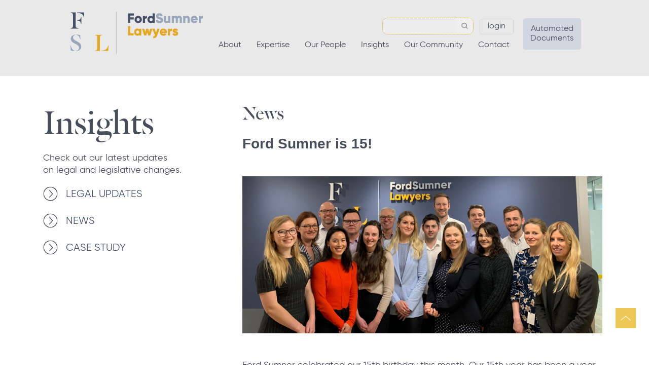

--- FILE ---
content_type: text/html; charset=utf-8
request_url: https://www.fsl.nz/insights/news/ford-sumner-is-15.html
body_size: 13169
content:


<!DOCTYPE html>
<html id="ctl00_Html" xmlns="http://www.w3.org/1999/xhtml">
<head id="ctl00_Head"><meta http-equiv="X-UA-Compatible" content="IE=edge" /><meta http-equiv="Content-Type" content="text/html;charset=utf-8" /><meta name="viewport" content="width=device-width, initial-scale=1, maximum-scale=1, user-scalable=0" /><meta name="generator" content="MoST Enterprise Management V4.0.8754.34716" />
<meta name="description" content="" />
<meta name="keywords" content="" />
<meta property="og:image" content="https://www.fsl.nz/client/cms/page/thumbnail.ashx?id=fhLhx%2fkZzZhkNI%2bMFvrLSJvak1L728sGLftFRxpZAm3x9J6BkoO%2fGjBzEpEu4FqR" />
<meta property="og:url" content="https://www.fsl.nz/insights/news/ford-sumner-is-15.html" />
<meta property="og:type" content="website" />
<meta property="og:title" content="Ford Sumner is 15! | Ford Sumner Lawyers" />
<meta property="og:description" content="" />

    <script type="text/javascript" src="/client/js/jquery.js"></script>
    <link rel="stylesheet" type="text/css" href="https://fonts.googleapis.com/icon?family=Material+Icons" /><link rel="stylesheet" type="text/css" href="/templates/css/7e8a13d8-1ac1-48b5-91a0-491eb5ba47de/screen.css" media="screen" /><link rel="stylesheet" type="text/css" href="/templates/css/7e8a13d8-1ac1-48b5-91a0-491eb5ba47de/handheld.css" /><link rel="stylesheet" type="text/css" href="/templates/css/7e8a13d8-1ac1-48b5-91a0-491eb5ba47de/print.css" media="print" /><meta name="viewport" content="width=device-width, initial-scale=1.0, minimum-scale=1.0" /><link rel="stylesheet" type="text/css" href="/fonts/dala/1907-HKHHTE.css" /><link rel="stylesheet" type="text/css" href="/fonts/gilroy/MyFontsWebfontsKit.css" />
<script type="text/javascript" src="/templates/files/1d5d681a-bf83-4e6f-ab1e-c876f4d0a079.js">
</script>
<script type="text/javascript" src="/templates/files/5d651edf-cd61-4a66-aed6-038f25c7e5e9.js">
</script>
<script type="text/javascript" src="/templates/files/f5eacea4-cd65-4391-953e-0e66c360c5bb.js">
</script>
<link rel="icon" type="image/png" href="/templates/images/8cc8114f-02d5-409d-91cc-4f883b6cc144.png" />

<script type="text/javascript">
  function linkPanel(className) {
    $(className).click(function() {
      window.location = $(this).find("a").attr("href");
      return false;
    });
  }
</script>
<script type="text/javascript">
  (function($) {
    $(document).ready(function() {
      $(window).scroll(function() {
        if ($(this).scrollTop() > 250) {
          $('#scroll, #top').fadeIn(800);
        } else {
          $('#scroll, #top').fadeOut(500);
        }
      });
    });
  })(jQuery);
</script>
<script type="text/javascript">
  $(document).on('click', 'a[href^="#"]', function(event) {
    event.preventDefault();
    $('html, body').animate({
      scrollTop: $($.attr(this, 'href')).offset().top
    }, 500);
  });
</script>
<script>
  $(document).ready(function() {
    $(".hamburger").click(function() {
      $(this).toggleClass("closehamburger");
      $('body').toggleClass("open");
      $('.mobilemenu').toggleClass("open");
    });
    $('.mobilemenu > ul > li > a').each(function() {
      $(this).parent().append('<a class="expandmenu" href="javascript:void(0)"></a>');
    });
    $(".expandmenu").click(function() {
      $(this).toggleClass("close");
      $(this).parent().find('ul').toggleClass("expanded");
    });
  });
</script>
<script type="text/javascript">
  var stop = true;
  var hovered;
  var timeout;
  $('.nav').hover(function() {
    clearTimeout(timeout);
    stop = true;
    hovered = this;
    timeout = setTimeout(function() {
      if ($(hovered).hasClass('nav_menu_link_drop')) {
        $('.content').css('z-index', 0);
        $(hovered).next('.content').css('z-index', 5);
        $(hovered).next('.content').slideDown(350);
        timeout = setTimeout(function() {
          $('.content').not($(hovered).next('.content')).slideUp(350);
        }, 200);
      } else $('.content').slideUp(350);
    }, 400);
  }, function(e) {
    stop = false;
    clearTimeout(timeout);
    setTimeout(function() {
      if (!stop) $('.content').slideUp(350);
    }, 500);
  });
  $('.nav_menu_link_drop').hover(function() {
    $('.back-drop').css('display', 'block');
  }, function() {
    $('.back-drop').css('display', 'none');
  });
  $('.content').hover(function() {
    $('.back-drop').css('display', 'block');
    stop = true;
  }, function() {
    $('.back-drop').css('display', 'none');
  });
  $('#nav_menu').hover(function() {}, function() {
    timeout = setTimeout(function() {
      $('.content').slideUp(350);
    }, 200);
  });
</script>
<script>
  $(document).ready(function() {
    $(".buttonform").click(function() {
      $("#hbsptform").toggleClass("show");
    });
    $("p.closebtn").click(function() {
      $("#hbsptform").toggleClass("show");
    });
  });
</script>
<script charset="utf-8" type="text/javascript" src="//js.hsforms.net/forms/shell.js"></script>
<!-- Google Tag Manager -->
<script>
  (function(w, d, s, l, i) {
    w[l] = w[l] || [];
    w[l].push({
      'gtm.start': new Date().getTime(),
      event: 'gtm.js'
    });
    var f = d.getElementsByTagName(s)[0],
      j = d.createElement(s),
      dl = l != 'dataLayer' ? '&l=' + l : '';
    j.async = true;
    j.src = 'https://www.googletagmanager.com/gtm.js?id=' + i + dl;
    f.parentNode.insertBefore(j, f);
  })(window, document, 'script', 'dataLayer', 'GTM-TWGHC33');
</script>
<!-- End Google Tag Manager -->
    
<link rel="stylesheet" href="/templates/css/19de705d-41ae-4786-a53d-959c00ba2451/styles.css" type="text/css" />
<link rel="alternate" href="https://www.fsl.nz/insights/news/ford-sumner-is-15.html" hreflang="x-default" />
<style type="text/css">
.en-US {
    display: block !important;
}
._Required:after {
   content: "Required";
}
</style>
<link href="/WebResource.axd?d=VdPoLqp1pEU6N0-IfFplZG4cViFqKZ8dAE6jCDw3WKfssvXZK30ptrs3Szy9FcQORXrm0xm0sqZx9i2pw8BIPRiUCB-d5UkzHHBZSe9HIb29m_BNRGsNwngAHvXiJXZ0EZ1eHGeCuK0MHhUUK6JKLg2&amp;t=638754712780000000" type="text/css" rel="stylesheet" class="Telerik_stylesheet" /><link href="/WebResource.axd?d=6d0ORl_GDQ8il0vfaye5YS-JdF3wiOHzdbdTdZm1sl-IpFFJ-WjceruiKg8muzbV3sGw23bxkVEXzUW9iA0H9fo-Nk6PVgVvisYjaYr-Zoh094mIyDzr7KHXTFEO0X-n80w5CW0Ed4mx0f6A1L9fJQ2&amp;t=638754712780000000" type="text/css" rel="stylesheet" class="Telerik_stylesheet" /><link href="/WebResource.axd?d=scU4zlP5U50gbnxCnkn5N9XI3QTcfSO-j-XvGZBl5QUtyglCPj0pWJbnHrhznwYspzuKLKDH87CC3kYcYav6HJl0U7k5FyYbEsqkpy2GdT02RoeVqDDphz3OwkpENyrEteScPw17IHLFz3lpKdPIAA2&amp;t=638754712780000000" type="text/css" rel="stylesheet" class="Telerik_stylesheet" /><link href="/WebResource.axd?d=JwWcUapoPFv6dTx48yiG7BphObjYN-ueyGm6N-BeOCZgrK4OBGOxo4jhJqmEdNkE58YfplV9_YP1fkSeGDeA_Yg2FVS5-6JNTQRs9ST3uIuTS77O3KChYC8RgfaCDsEFx5wp-TIo4d2nmNsYgU4fn9MmUwmbOf2Bemq3cuO-NT41&amp;t=638754712780000000" type="text/css" rel="stylesheet" class="Telerik_stylesheet" /><link href="/WebResource.axd?d=QKX1AO1vX8ebWKfbb4eOTBIewG5ozRnJsAgEpekuCvPv4LzJsoYQ-SP2RRwbKQhJugPrXHi-xvbZfe_sI1dhmq5zuRuBf7_zWfIK-8VGhwh1dDvVLry-aLXpq8l876td0&amp;t=638754712780000000" type="text/css" rel="stylesheet" class="Telerik_stylesheet" /><link href="/WebResource.axd?d=abSXP-RgNuAsfhlSYpnpbK_2ckP0cBR_rZ-E9jN7orrimCXQ9GMiPgNBt_txTXd5-08aTtOBuyOsazwE-0wpByW6kID8apD2_3JZaNMD__RhOdxiwJrJkTCbuiAsU7rgHq0hb0Dx8raLnYSRmUwIlA2&amp;t=638754712780000000" type="text/css" rel="stylesheet" class="Telerik_stylesheet" /><link href="/Telerik.Web.UI.WebResource.axd?d=PMrIT5dOWaVYIcpFWUE4nF-DhxWfEr-A8L3DyYN8STS-mbHy1cGlpGTO022JwUs7FFPH8XvWowNsU4xURnzBxa4rUAj4ZUTvx4CGgHV6ZqsAnF1hTkJImUqAgscRmb2S0&amp;t=638841486637275692&amp;compress=1&amp;_TSM_CombinedScripts_=%3b%3b%7c638569950720000000%3a947681d" type="text/css" rel="stylesheet" /><link href="/Telerik.Web.UI.WebResource.axd?d=PMrIT5dOWaVYIcpFWUE4nF-DhxWfEr-A8L3DyYN8STS-mbHy1cGlpGTO022JwUs7FFPH8XvWowNsU4xURnzBxa4rUAj4ZUTvx4CGgHV6ZqsAnF1hTkJImUqAgscRmb2S0&amp;t=638841486637275692&amp;compress=1&amp;_TSM_CombinedScripts_=%3b%3b%7c638569950700000000%3a34c367b" type="text/css" rel="stylesheet" /><link href="/Telerik.Web.UI.WebResource.axd?d=PMrIT5dOWaVYIcpFWUE4nF-DhxWfEr-A8L3DyYN8STS-mbHy1cGlpGTO022JwUs7FFPH8XvWowNsU4xURnzBxa4rUAj4ZUTvx4CGgHV6ZqsAnF1hTkJImUqAgscRmb2S0&amp;t=638841486637275692&amp;compress=1&amp;_TSM_CombinedScripts_=%3b%3b%7c638569950700000000%3a960bbce8" type="text/css" rel="stylesheet" /><link href="/Telerik.Web.UI.WebResource.axd?d=PMrIT5dOWaVYIcpFWUE4nF-DhxWfEr-A8L3DyYN8STS-mbHy1cGlpGTO022JwUs7FFPH8XvWowNsU4xURnzBxa4rUAj4ZUTvx4CGgHV6ZqsAnF1hTkJImUqAgscRmb2S0&amp;t=638841486637275692&amp;compress=1&amp;_TSM_CombinedScripts_=%3b%3b%7c638569950700000000%3a9e246262" type="text/css" rel="stylesheet" /><title>
	Ford Sumner is 15! | Ford Sumner Lawyers
</title></head>
<body id="ctl00_Body">
    <form method="post" action="/insights/news/ford-sumner-is-15.html" id="aspnetForm">
<div class="aspNetHidden">
<input type="hidden" name="ctl00_ctl03_TSSM" id="ctl00_ctl03_TSSM" value="" />
<input type="hidden" name="ctl00_smClient_TSM" id="ctl00_smClient_TSM" value="" />
<input type="hidden" name="__EVENTTARGET" id="__EVENTTARGET" value="" />
<input type="hidden" name="__EVENTARGUMENT" id="__EVENTARGUMENT" value="" />
<input type="hidden" name="__VIEWSTATE" id="__VIEWSTATE" value="xo6/DLUUBqbra77Wn4/hqU8J9ZQK0tBoi6mRD5EHJYlB5HFwr92N0scXKB3jnIPsWeDwPlVn05mOVJ9WG9WHWdgW/qiluP34ZxUe0X7Ykl2bRdWEffpApCn0ktRuEjC7UH8CPJHJ1yNgSRNYpIvBndb6RAkuDsdhF5IUrU3RzAuS2/7w1JxV7UNO1Rw4MaZ2yRGvzhirZpcFiRJkfLx2zFQ0E6Uo2F9df/[base64]/p2lym0iRCfZE3FVz3owa61mVidDz04uiPC3JuuHTbc3G3MoL4PNeuHHRHIPOrf9j+Kmy0CzSF64nMK69yCNJXd3kNPleubLfsImIJ4e708dov3kQ5/gm7mHq6486+SiNmGjofIA9LRdcS5EchJEe8fbQxhscJwv2X7YTdbV3ttI1SGrw1WuDbqmRTIwnFS0a7yyMRjQxtBLMeel4B3BZxtTZEzdixPxzL7aEehy/exud9tePoi8B1URPcZFV3zm4t7NiTNsKO08fB9oIPiEW0XLCJJn3ai9rvKYPc/4l+26iHMKUi9Jt3862oCDcVSW5/Ddp+ujzHtvNIz2I39wnwbRbUn6IXzevTUSgA4pKMkCCCaqofUXPChfYR2yosTELx02wQMDokuivaFrGbOEkXM7QPVHLXXfqcB1X32lXbB+EFe6piNw/BT5GeP4w1veKBp7p2z+8mY7vY0u1GmFA2k8aNtRMcpunGrIH1fF3Sd0B8xy9goc6u0KEMPAYCa4s0sHSJB2xgs6P7Guul2JNCgwSD6xDZLGUw7gFFxao+j26m/LA5hmeZ6cI2Oc5ny8eJG2AWvJts77J9xeJ/[base64]/GJa5EdY8z/zIF95ix2k1EBa34eTBq7j2hpHbNdSjdJxy5YWpGiR7jr+lENG1MpfDx6crU8Aqh1+oYfjYsNq5u/Cm3kQT+TCbWVlWl3z+sE4T7OLQrMv2no8fR6seDhBexBki6gQWxNFGOzR/ra4PM93zm9oh+Ov61xlWKzwn7Y2msqXwFFTYAkZ453bspGyQ6qPXQFhfkaxtNONm6+2Iuqy5CQVLbu0J4ubRsy94IaS5xbznh0TheH6UU5nn+1EVUDPghl5V8x99YUPO/6GTj/iqfitn4PT4Eg+tLrHhyjjDckVpbTTrq4bJ2oejVQBXsPA1uUfXr2j9xkNbRfbv0W0mdkJ+GYfS95I1inVsmyo8PvdLAzdyYLnHXeBUCVGLkYOJsWd41Lu94K/O2cuSKb+tWbHKHj4chefvSZO0PzqPU7XRPmp9xKEnsG9dKpZRhgwjdZhbSN57wwSMkhJIL9+jkkmdvCdhgIXqyqzlDsFkE61IKWKvFI6Q/qXqYJLMwwVyZFXoon1ZQ4+j3+iB+sWejgQq7PK3CK5PpRp+flog2YClxjXWM9J3RXMxA0eRfDqahEyRjngVzt4Fr0EsYGtR/9II1z2FUZvxlAkPzibrwkAAEaUs0APM4oYHkrfOjh0gZ1eeJNgS+rN/flXaGQUEHI7OCrxku4hGpKVlinCSwu5IWxuRsgbkwaTyENriyYO2sK3v+niMUMZqOGBlxC9mpbmikp92Xsjpdbq9EpilZC4zWD9W8raotyvnhfWlb83sppiq/qM3WkzuQ+h6Qz0S4LEkiA3SiCq0hokiqApboX7vr8L9ZNj60raYTNiCi70Tvq5oiykab07JSOkxUpf6LBkDMYtqss4ebN8BUF5zcDBuSdbrrU58admtEatdZ/W/BHmabWYz+tKwcKKpgNN8j6TWx4zxpo9fJiulv70020eP0z3oHgZ2t8PHbFT6wNs5GcNfBaSjoQUX2LKE08O0kLxZACJn/47P87KBIo6EnckXX0TiIrJuN9rTpcC4rErXQ68NGTV+HUUZz8H0xYorb7hD8F3rrvYHLp4Zqb6c/yQbqeguwbs9E0/jM9W5rRB/huc76jRPwxpEPtO/+JsqTQeqnMeXx62AUToLLlXSlH2cdxN1zcrz8qcorxezXtI6V2f1rKBaX2GdzndUnQ/ZdCxDFJte9+hoArwh5RYUkFtHzvI9hyqqsgNrYECAKecJpQuT51Pj13yHQgnpBbAy51T2a9Tue0xdNQI2GnihcjIomPZIxUrrwIB269F468CSM5uSx5riK8EKkta0hFWqX1REUsUPN2PARr2DcpcoFE0XzVObJwtt1axoLlR+A2hv/fNE0evVV8BSfa3xvFahL56vXuG/7ZTiRJhJLTZDvz2gnzunQX4or+GoCGP/LJbAgqXcOfdZxWSh5+wcqiYUuGeNgtXoj/OD2nbIw2sVfVp7X1ijonL8JVKR6ka0zItigLcTRKTtHzfEBuh3hcu5XtNniUFT/mw+eBzqo6a6+3bZn2jeBMzIV/al5Ywx/FPEZckAerWrtlptV5+Z2UNTBmS8Q77m6C0UygK19al6dxBNHpyU1zZ0VG3xOavqc9djRYvwAElvXocLw4HeDvtCFe0uX0cz8yIdWR3kPPR6YmDDHGKPEN7hPoZKsMAz27UzOHDk0+RH6ig8bzgEOrpzaSZbJv//eHEsKVenSmQ40f6pc/npM4vFNVBwOh5r3lx5iFANtZmFm7c7+DTeOBp927frIlc5wRhRaro+BcF0voCS2S1DfyNR4HyzPFEWGVrQnWiyegZ3POr2r3VpUB5QBw7RVFntfAYX9BBd0qUIc6uRJMLQCmwEwOYK6Xtq4BZ1uXQFeryZbgmuFpXQPaMGod1jFUw2WsKWPaFei/B/UYy3u+FGIJomI5JDGmmz5st/qGU01VqIKT8MyKy9J4GrvZpEluqr9BoqdanOxT1oNW9xqHcYw2sgxV4fyoVy3UgUb1rCWVecCvWDffDP2s8cZu0HjjVlrls0iC2Pra8qFKkzuqVO4SUmwxCqrtte/nOnZo5Ge+HefrNK94GybhquDxDvW7De3pr8JxW1TaeDPjKuiUaIx5F3+VBNJpw2Z3X4xizka1fHe6CEbrZvQuEmBa+IMeqJ8laYfDslHo9pGQK6zkrTmBTh8v/mCfIoEak6LrA3/H3+v/EK+VU5QMjQ9oMvC0ANuDViMIw4VFOzFj1q41mAyHc+eVYSjycLZ8AJ+6YTz0tnIM7wwrCwPZ0FOqJZs55mOGYzPhNrZ3/N/hq9PwD3PFLZB0G6XG54vjOAOZJSUfcs9fQTgWQNEiDvVdceNywIyi2tWnYXr5nEm9LhXLW8tK1X9wxo2pQtE8HBHCDK1+icTVB/mySGtUOw4rTsztDccZ+GDVKtOCE907Xb8LeOzl/CJ2t0ng5n2FkIyQsrvoIdz2pbMB+s8uETXOAvKc3H4hV4Mn6J7A0p7ymWx4+0b8MyEupINybRtUqYf6fI3oVDAexDEcahkh4wYWInQR9Dq7lhdpI3LDKd9W/M2eWMp4l7WOQIGA4W1ZRajb5QFtGPHkTMXgiy/cvPyI63vuwhZEePA/J9Z2UQ/v4eLjHwXvBOVkiLUaRr8szKmawD5TEHhfweTg+31JdSzKQS/FCSrN9gP6Lq1VVOfpSMmdWMKknbrMl3dYY2491D4bb3I4dtK0Y6CyMhkBkeYOzZeYQxEeG/3+Cvi2NEVAlrS6CD3b7HA2h8iCPPM8173IeMW5XdnFujgzMjr1w1IyVKpT6c+L0A9dCu9474GxynTkjBJiCXghKV4r/QLHx9OuFwWCgNagfRlPQ7VB1wEGDXZN98iKa+ffbyQ/zxvRwgPSRhe9LeWGvZZRdpQv729Ue2jFeavB2TQ1pFaD2VyUEkobqAPD6s2LoKOwpPWJcZ0hGp7HdaVRfxzow7HbXDPCGDVmBX/Drq9ImkTU50AErGBsh1d5VcPRs8jcSx9b+G5VW6jKAdVFGd2cVeblVU0MWkpZrgSCpRHrLz3e6cceipK5Nf1l0dzBz/ugMLia0wcFhXioH2rflVlrBn8PkK2Vc8Y5wbdTD9+gDXP6m75+gSw/nTgbfm+TyFZfWNJE58EhKSp31eUuoRPqM9ApVfB5B108gE3+JtM3XT7g8X+zWcpW249jEv4BqjKHGPms4WJ95tdPLtvq82Ne8nNBBcelPlyDXA0m6SZgI3UShU7FQ/FhWhDRqZ2zWBAGDhf7KUYatnXBYGy/pR6Irn5+aLgISSBd+L0WF6Wgx0CVZf6cmn3ogpYDTNLZ70xJMNTkOD+kes/ARTySsA9xdEeFQ0DjogPMQjeamhcatrw7kTbD4sO/4jFRcSHuoK7/z0MYqpSVR1hgiOwZATGYyss7H0n2z2OmBk2ii3sUE+ing/[base64]/[base64]" />
</div>

<script type="text/javascript">
//<![CDATA[
var theForm = document.forms['aspnetForm'];
function __doPostBack(eventTarget, eventArgument) {
    if (!theForm.onsubmit || (theForm.onsubmit() != false)) {
        theForm.__EVENTTARGET.value = eventTarget;
        theForm.__EVENTARGUMENT.value = eventArgument;
        theForm.submit();
    }
}
//]]>
</script>


<script src="/WebResource.axd?d=pynGkmcFUV13He1Qd6_TZBm7__zejahJENfmjLxVK3eGlITFvFs5VdfZ69Kwkv_DBMs9HA2RcNVawEuk4-IYjQ2&amp;t=638901968248157332" type="text/javascript"></script>


<script src="/Telerik.Web.UI.WebResource.axd?_TSM_HiddenField_=ctl00_smClient_TSM&amp;compress=1&amp;_TSM_CombinedScripts_=%3b%3bSystem.Web.Extensions%2c+Version%3d4.0.0.0%2c+Culture%3dneutral%2c+PublicKeyToken%3d31bf3856ad364e35%3aen-US%3aa8328cc8-0a99-4e41-8fe3-b58afac64e45%3aea597d4b%3ab25378d2" type="text/javascript"></script>
<script src="/ScriptResource.axd?d=[base64]" type="text/javascript"></script>
<script src="https://d2i2wahzwrm1n5.cloudfront.net/ajaxz/2025.1.218/Common/Core.js" type="text/javascript"></script>
<script src="https://d2i2wahzwrm1n5.cloudfront.net/ajaxz/2025.1.218/Common/MaterialRipple/MaterialRippleScripts.js" type="text/javascript"></script>
<script src="https://d2i2wahzwrm1n5.cloudfront.net/ajaxz/2025.1.218/Common/ShortCutManager/ShortCutManagerScripts.js" type="text/javascript"></script>
<script src="https://d2i2wahzwrm1n5.cloudfront.net/ajaxz/2025.1.218/FormDecorator/RadFormDecorator.js" type="text/javascript"></script>
<script src="https://d2i2wahzwrm1n5.cloudfront.net/ajaxz/2025.1.218/Common/Popup/PopupScripts.js" type="text/javascript"></script>
<script src="https://d2i2wahzwrm1n5.cloudfront.net/ajaxz/2025.1.218/Common/jQueryExternal.js" type="text/javascript"></script>
<script src="https://d2i2wahzwrm1n5.cloudfront.net/ajaxz/2025.1.218/Common/jQueryPlugins.js" type="text/javascript"></script>
<script src="https://d2i2wahzwrm1n5.cloudfront.net/ajaxz/2025.1.218/Common/AnimationFramework/AnimationFramework.js" type="text/javascript"></script>
<script src="https://d2i2wahzwrm1n5.cloudfront.net/ajaxz/2025.1.218/Common/Animation/AnimationScripts.js" type="text/javascript"></script>
<script src="https://d2i2wahzwrm1n5.cloudfront.net/ajaxz/2025.1.218/Common/Helpers/IETouchActionManager.js" type="text/javascript"></script>
<script src="https://d2i2wahzwrm1n5.cloudfront.net/ajaxz/2025.1.218/Common/TouchScrollExtender.js" type="text/javascript"></script>
<script src="https://d2i2wahzwrm1n5.cloudfront.net/ajaxz/2025.1.218/Common/Widgets/Draggable.js" type="text/javascript"></script>
<script src="https://d2i2wahzwrm1n5.cloudfront.net/ajaxz/2025.1.218/Common/Widgets/Resizable.js" type="text/javascript"></script>
<script src="https://d2i2wahzwrm1n5.cloudfront.net/ajaxz/2025.1.218/Window/RadWindowScripts.js" type="text/javascript"></script>
<div class="aspNetHidden">

	<input type="hidden" name="__VIEWSTATEGENERATOR" id="__VIEWSTATEGENERATOR" value="D785C067" />
	<input type="hidden" name="__PREVIOUSPAGE" id="__PREVIOUSPAGE" value="VpcJ6WWdUAIGu9feqjJRpjXyYb7Lyt32C3HUCVu3oqQzuSH_MqOPR0QP2IP_HkOaU-juhVJTJmiVw-Lz9uGIdYdzCqO6tFjCJkOXjLT5t0aKiuQcKRxYklKeSnR1SHO80" />
	<input type="hidden" name="__EVENTVALIDATION" id="__EVENTVALIDATION" value="tETBx8dtv6M1ORKPCdbpiY9u/iv1GsiGnJV7hYWFyP43lCHZO4wkoHGtz5uCkr2dh1CXgqZ10I7Pin8NvIqs7qA0sE5ZgpmKpopZLkAR7JtlobiULNNmnDDUYuKKayE3DArGzVHtR298RvluvOWJTA==" />
</div>
        <script type="text/javascript">
//<![CDATA[
Sys.WebForms.PageRequestManager._initialize('ctl00$smClient', 'aspnetForm', ['tctl00$ctl62',''], [], [], 90, 'ctl00');
//]]>
</script>

        
        <div id="ctl00_rfdClient" disabled="disabled" class="RadFormDecorator" style="display:none;">
	<!-- 2025.1.218.462 --><input id="ctl00_rfdClient_ClientState" name="ctl00_rfdClient_ClientState" type="hidden" />
</div>
        <!-- Throbber Begin -->
        <div id="ctl00_ctl13" style="display:none;">
	
                <table class="Throbber">
                    <tr>
                        <td>
                            <img title="Please Wait..." src="/client/images/loader.gif" />
                        </td>
                    </tr>
                </table>
            
</div>
        <!-- Throbber End -->
        
<div class="_Template"><!-- Google Tag Manager (noscript) --><noscript><iframe src="https://www.googletagmanager.com/ns.html?id=GTM-TWGHC33"
height="0" width="0" style="display:none;visibility:hidden"></iframe></noscript>
<!-- End Google Tag Manager (noscript) --><a id="top"></a>
<div id="scroll">
<div class="wrapper">
<div class="logo"><a href="/">Home</a></div>
<div class="nav">
<ul id="nav">
    <li><a href="/about/">About</a> </li>
    <li><a href="/expertise/">Expertise</a></li>
    <li><a href="/our-people/">Our People</a> </li>
    <li><a href="/insights/">Insights</a></li>
    <li><a href="/our-people/our-community/">Our Community</a></li>
    <li><a href="/contact/">Contact</a></li>
    <li><a href="/automated-documents/">Automated Documents</a></li>
    <li class="search"><a href="/search/">Search</a></li>
    <li class="login"><a href="/login/">Login</a></li>
</ul>
</div>
</div>
</div>
<div class="mobilenav">
<div class="hamburger">
<div class="middlebar">&nbsp;</div>
</div>
</div>
<div class="mobilemenu">

<ul>
    <li><a title="Home" href="/">FORD SUMNER LAWYERS</a></li>
    <li><a href="/about/">About</a> </li>
    <li class="parent"><a class="parent" href="/expertise/">Expertise</a>
    <ul>
        <li><a href="/expertise/commercial-law-experts/">Commercial</a></li>
        <li><a href="/expertise/corporate-law-services/">Corporate </a> </li>
        <li><a href="/expertise/corporate-insolvency-and-turnaround.html">Corporate insolvency &amp; turnaround</a> </li>
        <li><a href="/expertise/insurance-law-specialists/">Insurance</a> </li>
        <li><a href="/expertise/dispute-resolution.html">Dispute Resolution </a></li>
        <li><a href="/expertise/employment-and-hr.html">Employment &amp; HR </a> </li>
        <li><a href="/expertise/investigations.html">Investigations </a></li>
        <li><a href="/expertise/property-and-construction.html">Property &amp; construction </a> </li>
        <li><a href="/expertise/environment-and-regulatory.html">Environment &amp; regulatory </a> </li>
        <li><a href="/expertise/family-law/">Family Law</a></li>
    </ul>
    </li>
    <li><a href="/our-people/">Our People</a> </li>
    <li class="parent"><a href="/insights/">Insights</a>
    <ul>
        <li><a href="/insights/#blog">Legal Updates</a></li>
        <li><a href="/insights/#news">News</a></li>
        <li><a href="/insights/#casestudy">Case Studies</a></li>
    </ul>
    </li>
    <li><a href="/our-people/our-community/">Our Community</a> </li>
    <li class="parent"><a href="/contact/">Contact</a>
    <ul>
        <li><a href="/contact/careers.html">Careers</a></li>
    </ul>
    </li>
    <li><a href="/automated-documents/">Automated Documents</a> </li>
    <li class="search"><a href="/search/">Search</a></li>
    <li class="login"><a href="/login/">Login</a></li>
</ul> </div>
<header>
<div class="wrapper">
<div class="logo"><a title="Home" alt="Home" href="/">Ford Sumner Lawyers Home</a></div>
<div class="nav">
<div class="searchbox">
<div class="search"><input name="ctl00$ctl26$txtWords" type="text" id="ctl00_ctl26_txtWords" />
<input type="button" name="ctl00$ctl26$btnSearch" value="Search" onclick="javascript:WebForm_DoPostBackWithOptions(new WebForm_PostBackOptions(&quot;ctl00$ctl26$btnSearch&quot;, &quot;&quot;, false, &quot;&quot;, &quot;/search/default.html&quot;, false, true))" id="ctl00_ctl26_btnSearch" />
</div>
<a class="login" href="/login/">Login</a> </div>
<div class="mainnav">
<ul class="navbar" id="mainnav">
    <li class="dropdown"><a href="/about/">About</a> </li>
    <li class="dropdown"><a href="/expertise/">Expertise</a>
    <div class="dropdown-content"> 

<div class="column">
<p><a tabindex="-1" href="/expertise/commercial-law-experts/">Commercial </a></p>
<p><a tabindex="-1" href="/expertise/corporate-law-services/">Corporate </a> </p>
<p><a tabindex="-1" href="/expertise/corporate-insolvency-and-turnaround.html">Corporate insolvency &amp; turnaround</a></p>
<p><a tabindex="-1" href="/expertise/insurance-law-specialists/">Insurance</a> </p>
<p><a tabindex="-1" href="/expertise/dispute-resolution-specialists/">Dispute resolution</a></p>
<p><a href="https://www.fsl.nz/expertise/all-of-government/">Government</a></p>
</div>
<div class="column">
<p><a tabindex="-1" href="/expertise/mediation.html">Mediation</a></p>
<p><a tabindex="-1" href="/expertise/employment-and-hr/">Employment &amp; HR </a> </p>
<p><a tabindex="-1" href="/expertise/workplace-investigation-specialists/">Workplace Investigations </a></p>
<p><a tabindex="-1" href="/expertise/property-and-construction-legal-experts/">Property &amp; construction</a></p>
<p><a href="https://www.fsl.nz/expertise/private-client/default.html">Private client</a></p>
<p> </p>
<p><a tabindex="-1" href="/expertise/environment-and-regulatory/">Environment &amp; regulatory</a>&nbsp;</p>
<p><a href="https://www.fsl.nz/expertise/family-law/default.html">Family Law</a></p>
</div> </div>
    </li>
    <li class="dropdown"><a href="/our-people/">Our People</a>
    <div class="dropdown-content"> 

<table style="width: 1053px; top: 382.594px; height: 139px;">
    <tbody>
        <tr>
            <td class="column">
            <table style="width: 536px; height: 395px;">
                <tbody>
                    <tr>
                        <td style="text-align: left;">
                        <p style="text-align: left;"><span><a tabindex="-1" href="/our-people/jaesen-sumner.html">Jaesen Sumner</a><br />
                        <br />
                        <a tabindex="-1" href="https://www.fsl.nz/our-people/mark-ford.html">Mark Ford</a><br />
                        </span></p>
                        <p style="text-align: left;"><span><a href="https://www.fsl.nz/our-people/paul-gillespie.html">Paul Gillespie</a><a tabindex="-1" href="https://www.fsl.nz/our-people/nikita-govind.html"></a></span></p>
                        <p style="text-align: left;"><span><a tabindex="-1" href="https://www.fsl.nz/our-people/nikita-govind.html">Nikita Govind</a></span></p>
                        <p style="text-align: left;"><span><a href="https://www.fsl.nz/our-people/christian-tucker.html">Christian Tucker</a><br />
                        <br />
                        <a tabindex="-1" href="https://www.fsl.nz/our-people/maisie-guy.html">Maisie Guy</a></span></p>
                        <p style="text-align: left;"><span><a href="https://www.fsl.nz/our-people/boyang-bao.html">Boyang Bao</a><br />
                        <br />
                        <a tabindex="-1" href="https://www.fsl.nz/our-people/eloise-sharpe.html">Eloise Sharpe</a><br />
                        <br />
                        <a tabindex="-1" href="https://www.fsl.nz/our-people/ange-penney.html">Ange Penney</a><br />
                        <br />
                        <a tabindex="-1" href="https://www.fsl.nz/our-people/rebekah-tait.html">Rebecca Tait</a><br />
                        <br />
                        <a tabindex="-1" href="https://www.fsl.nz/our-people/james-lovelock.html">James Lovelock</a><br />
                        </span></p>
                        <p style="text-align: left;"><span><a tabindex="-1" href="https://www.fsl.nz/our-people/vanessa-smith.html">Vanessa Smith</a></span></p>
                        </td>
                        <td>
                        <p style="text-align: left;"><span><a tabindex="-1" href="/our-people/sarah-churstain.html">Sarah Churstain</a><br />
                        <br />
                        <a tabindex="-1" href="https://www.fsl.nz/our-people/joanne-cheer.html">Joanne Cheer</a><br />
                        <br />
                        <a tabindex="-1" href="https://www.fsl.nz/our-people/rebecca-richter.html">Rebecca Richter</a><br />
                        <br />
                        <a tabindex="-1" href="https://www.fsl.nz/our-people/jordan-todd.html">Jordan Todd</a><br />
                        <br />
                        <a tabindex="-1" href="https://www.fsl.nz/our-people/emily-gardiner.html">Emily Gardiner</a><br />
                        <br />
                        <a tabindex="-1" href="https://www.fsl.nz/our-people/fenella-smith.html">Fenella Smith</a><br />
                        <br />
                        <a tabindex="-1" href="https://www.fsl.nz/our-people/maggie-knowles.html">Maggie Knowles</a></span></p>
                        <p style="text-align: left;"><span><a href="https://www.fsl.nz/our-people/bella-chapman.html">Bella Chapman</a><br />
                        <br />
                        <a tabindex="-1" href="https://www.fsl.nz/our-people/daniel-fraser.html">Daniel Fraser</a><br />
                        <br />
                        <a tabindex="-1" href="https://www.fsl.nz/our-people/briar-petersen.html">Briar Petersen</a><br />
                        <br />
                        <a tabindex="-1" href="https://www.fsl.nz/our-people/vanessa-smith.html">&nbsp;</a><a href="https://www.fsl.nz/our-people/ruby-de-silva.html">Ruby de Silva</a></span></p>
                        </td>
                    </tr>
                </tbody>
            </table>
            </td>
            <td class="column"> </td>
        </tr>
        <tr>
            <td class="column">&nbsp;</td>
            <td class="column">&nbsp;</td>
        </tr>
    </tbody>
</table> </div>
    </li>
    <li class="dropdown"><a href="/insights/">Insights</a>
    <div class="dropdown-content">
    <div class="column">
    <p><a href="/insights/#blog">Legal Updates</a></p>
    <p><a href="/insights/#news">News</a></p>
    <p><a href="/insights/#casestudy">Case Studies</a></p>
    </div>
    </div>
    </li>
    <li><a href="/our-people/our-community/">Our Community</a></li>
    <li class="dropdown"><a href="/contact/">Contact</a>
    <div class="dropdown-content">
    <div class="column contact">
    <p> <a href="/contact/">Contact</a> </p>
    <p> <a href="/contact/careers.html">Careers</a> </p>
    </div>
    </div>
    </li>
    <li class="last"><a href="/automated-documents/">Automated Documents</a></li>
</ul>
</div>
</div>
</div>
</header>
<div class="banner">

<p>&nbsp;</p>
<style>
    .banner {
    display: none;
    }
    .pagehead {
    display: block;
    }
    .subnav {
    display: inline-block;
    }
    ._Content {
    display: inline-block;
    width: 64%;
    }
    div._Content h1 {
    font-size: 40px !important;
    font-weight: normal !important;
    }
    #pnlContent h1,
    #pnlContent h1 strong {
    font-size: 40px !important;
    font-weight: 800 !important;
    font-family: Gillroy-ExtraBold, Arial, helvetica, sans-serif !important;
    font-size: 28px !important;
    }
    ._Content img {
    margin: 20px 0;
    }
    ._DocumentDescription {
    padding-top: 30px;
    }
    @media all and (max-width: 800px) {
    ._Content {
    width: 100%;
    }
    }
</style></div>
<div class="contentwrapper">
<div class="subnav">

<h1><a href="/insights/">Insights</a></h1>
<p>Check out our latest updates on&nbsp;legal and legislative changes.</p>
<ul class="yellow-arrows">
    <li><a href="/insights/#blog">LEGAL UPDATES</a></li>
    <li><a href="/insights/#news">NEWS</a></li>
    <li><a href="/insights/#casestudy">CASE STUDY</a></li>
    <!--<li>Newsletters</li>
  <li>Resources</li>
  <li>Subscribe</li>-->
</ul> </div>
<div class="_Content" id="_Content">
<div class="pagehead">

<h1>News</h1></div>

<div id="pnlContent">
	
<!-- Content Begin -->



<h1>Ford Sumner is 15!</h1>
<p><img alt="" src="/images/img_6525.jpg" alt="" /><br />
<br />
Ford Sumner celebrated our 15th birthday this month. Our 15th year has been a year like no other but we are proud of the resilience our team has shown to work together and continue to support our clients.<br />
<br />
As many of you will know, Ford Sumner usually celebrates it&rsquo;s birthday each year with an event to acknowledge and thank all the people who have been part of our journey. Unfortunately, due to the current Covid-19 pandemic, we were unable to hold our annual party this year.<br />
However, we did celebrate this milestone with our fantastic team and look forward to a time in the future when we can celebrate with our clients and &lsquo;friends of the firm&rsquo; again.<br />
<br />
In lieu of our celebrations, we will be making a charitable donation to a cause close to the heart of one of our valuable clients who have been with us from the beginning.</p>



<!-- Content End -->

</div>

<div class="content-bottom"> 

<p class="button"><a href="/insights/news/">Back</a></p></div>
</div>
</div>
<footer>
<div class="footertop">
<div class="wrapper">
<div class="left"><img alt="" src="/templates/7E8A13D8-1AC1-48B5-91A0-491EB5BA47DE/images/footer-logo-ford-sumner-lawyers.png" alt="" /></div>
<div class="right social"><a href="https://www.facebook.com/FordSumnerLawyers/" target="_blank"><img alt="" src="/templates/7E8A13D8-1AC1-48B5-91A0-491EB5BA47DE/images/footer-social-facebook.png" alt="" /></a><a href="https://www.linkedin.com/company/ford-sumner-lawyers/" target="_blank"><img alt="" src="/templates/7E8A13D8-1AC1-48B5-91A0-491EB5BA47DE/images/footer-social-linkedin.png" alt="" /></a></div>
</div>
<div class="wrapper">
<div class="columns">
<div class="quarter">
<ul>
    <li><a href="/about/">About</a> </li>
    <li><a href="/expertise/">Expertise</a></li>
    <li><a href="/our-people/">Our People</a> </li>
    <li><a href="/insights/">Insights</a></li>
    <li><a href="/our-people/our-community/">Our Community</a></li>
    <li><a href="/contact/">Contact</a></li>
    <li class="last"><a href="/automated-documents/">Automated Documents</a></li>
</ul>
</div>
<div class="half">
<h3>Services</h3>


<div class="column">
<p><a tabindex="-1" href="/expertise/commercial-law-experts/">Commercial </a></p>
<p><a tabindex="-1" href="/expertise/corporate-law-services/">Corporate </a> </p>
<p><a tabindex="-1" href="/expertise/corporate-insolvency-and-turnaround.html">Corporate insolvency &amp; turnaround</a></p>
<p><a tabindex="-1" href="/expertise/insurance-law-specialists/">Insurance</a> </p>
<p><a tabindex="-1" href="/expertise/dispute-resolution-specialists/">Dispute resolution</a></p>
<p><a href="https://www.fsl.nz/expertise/all-of-government/">Government</a></p>
</div>
<div class="column">
<p><a tabindex="-1" href="/expertise/mediation.html">Mediation</a></p>
<p><a tabindex="-1" href="/expertise/employment-and-hr/">Employment &amp; HR </a> </p>
<p><a tabindex="-1" href="/expertise/workplace-investigation-specialists/">Workplace Investigations </a></p>
<p><a tabindex="-1" href="/expertise/property-and-construction-legal-experts/">Property &amp; construction</a></p>
<p><a href="https://www.fsl.nz/expertise/private-client/default.html">Private client</a></p>
<p> </p>
<p><a tabindex="-1" href="/expertise/environment-and-regulatory/">Environment &amp; regulatory</a>&nbsp;</p>
<p><a href="https://www.fsl.nz/expertise/family-law/default.html">Family Law</a></p>
</div></div>
<div class="quarter">
<h3>Contact</h3>


<p>Level 7, Midland Chambers<br />
45 Johnston Street,&nbsp;Wellington 6011<br />
PO Box 25299, Wellington 6140<br />
New Zealand<br />
T <a href="tel:+64-04-910-3200">+64 4 910 3200</a><br />
F <a href="tel:+64-04-910-3199">+64 4 910 3199</a><br />
E <a href="mailto:admin@fsl.nz">admin@fsl.nz</a></p>
<p>&nbsp;</p>
<p><a href="https://www.fsl.nz/fsl/newsletter-sign-up/default.html"><span style="text-decoration: underline;">Sign up to receive our newsletter.</span></a></p></div>
</div>
<div id="top"> <a href="#top"></a></div>
</div>
<div class="footerbar">
<div class="wrapper">
<div class="left">

<p><a href="https://fsl.nz/files/390A7A3B-DF8C-40CE-AEE6-AF04469FDB76.pdf">Privacy Policy</a>&nbsp;| <a href="/files/engagement-letter---standard---nov-2023.pdf">Terms of Engagement</a></p> </div>
<div class="right">&copy; Ford Sumner 2024. All rights reserved</div>
</div>
</div>
</div>
<script type="text/javascript">
    $(document).ready(function() {
      linkPanel(".listlink");
    });
    $(window).resize(function() {
      linkPanel(".listlink");
    });
  </script>
<script type="text/javascript">
    highlightItem("mainnav");
    highlightItem("nav")
  </script>
</footer>
<!-- Start of HubSpot Embed Code -->
<script type="text/javascript" id="hs-script-loader" async defer src="//js.hs-scripts.com/21024783.js"></script>
<!-- End of HubSpot Embed Code --></div>
        <div id="ctl00_ctl62">
	
                <div id="ctl00_rwStatus" class="_DialogWindow" style="display:none;">
		<div id="ctl00_rwStatus_C" style="display:none;">
			
                        <div class="_DialogWindowContent">
                            
                        </div>
                    
		</div><input id="ctl00_rwStatus_ClientState" name="ctl00_rwStatus_ClientState" type="hidden" />
	</div>
            
</div>
    

<script type="text/javascript">
//<![CDATA[
window.__TsmHiddenField = $get('ctl00_smClient_TSM');;(function() {
                        function loadHandler() {
                            var hf = $get('ctl00_ctl03_TSSM');
                            if (!hf._RSSM_init) { hf._RSSM_init = true; hf.value = ''; }
                            hf.value += ';|638569950720000000:947681d;|638569950700000000:34c367b;|638569950700000000:960bbce8;|638569950700000000:9e246262';
                            Sys.Application.remove_load(loadHandler);
                        };
                        Sys.Application.add_load(loadHandler);
                    })();Sys.Application.add_init(function() {
    $create(Telerik.Web.UI.RadFormDecorator, {"_renderMode":2,"clientStateFieldID":"ctl00_rfdClient_ClientState","decoratedControls":65275,"decorationZoneID":"_Content","enabled":false,"skin":"Default"}, null, null, $get("ctl00_rfdClient"));
});
Sys.Application.add_init(function() {
    $create(Sys.UI._UpdateProgress, {"associatedUpdatePanelId":null,"displayAfter":3000,"dynamicLayout":true}, null, null, $get("ctl00_ctl13"));
});
Sys.Application.add_init(function() {
    $create(Telerik.Web.UI.RadWindow, {"_dockMode":true,"autoSize":true,"behaviors":4,"clientStateFieldID":"ctl00_rwStatus_ClientState","destroyOnClose":true,"enableShadow":true,"formID":"aspnetForm","height":"100%","iconUrl":"","keepInScreenBounds":true,"minimizeIconUrl":"","modal":true,"name":"rwStatus","skin":"Default","visibleStatusbar":false,"width":"100%"}, null, null, $get("ctl00_rwStatus"));
});
//]]>
</script>
</form>
    <script type="text/javascript">
        $(document).ready(function () {
            applyMenus();
        });
    </script>
</body>
</html>


--- FILE ---
content_type: text/css; charset=utf-8
request_url: https://www.fsl.nz/templates/css/7e8a13d8-1ac1-48b5-91a0-491eb5ba47de/screen.css
body_size: 4588
content:
body{overflow:auto;}@font-face{font-family:'Dala Floda Web';src:url('/fonts/dala/DalaFloda-Roman-Web.woff2') format('woff2'), url('/fonts/dala/DalaFloda-Roman-Web.woff') format('woff');font-weight:400;font-style:normal;font-stretch:normal;}.charcoal{background:#474D5A;padding:50px 0;}.lightgrey{background:#e9e9ea;}.grey{background:#808fa3;}.yellow{background:#E6B111;}.mustard{background:#D39A01;}.grey *{color:#fff;}.shade{background:rgba(0, 17, 29, 0.53);}div._Content .shade *{color:#fff !important;}.whiteshade{background:rgba(250, 250, 250, 0.5);}._Template,body,html{width:100%;margin:0;padding:0;}.Template div,.Template p,.Template li,.Template h5,.Template h6,div._Content,div._Content p,div._Content li,div._Content h2,div._Content h5{font-family:Gilroy-Regular, Arial, helvetica, sans-serif !important;font-weight:normal;font-style:normal;}div._Content p{margin:0 0 10px 0;}div._Content h1,.Template h1,div._Content h6{font-family:'Dala Floda Web', Georgia, serif;}div._Content h3,div._Content h3 strong{font-family:Gilroy-ExtraBold, Arial, helvetica, sans-serif !important;font-weight:normal;font-style:normal;}div._Content h4{font-family:Gilroy-Regular, Arial, helvetica, sans-serif !important;font-weight:400;font-style:normal;}.contentwrapper{padding:0 5%;margin:50px auto 50px auto;max-width:1110px;}.wrapper{width:89%;max-width:1280px;margin:0 auto;padding:20px 5%;box-sizing:border-box;}._Content .wrapper{padding-top:100px;padding-bottom:50px;}.pagehead{display:none;}.left,.right{width:49%;display:inline-block;}.right{text-align:right;}.center{text-align:center;}p.narrow{max-width:600px;margin:0 auto;}.columns div.quarter,.columns div.half,.columns div.third,.columns div.twothirds{display:inline-block;vertical-align:top;}.columns .half{width:48.1%;margin-left:2%;}.columns .third{width:32%;margin-left:1%;}.columns .twothirds{width:66%;margin-left:1%;}.columns .quarter{width:24%;margin-left:1%;}div.columns div:first-child{margin-left:0;}div.columns div.half:nth-child(odd){margin-left:0;}div.columns div.third:nth-child(4n+4){margin-left:0;}div.columns div.quarter:nth-child(5n+5){margin-left:0;}div.columns h1{margin-top:0;}.columns img{width:100%;}.subnav{width:25%;padding-right:10%;vertical-align:top;display:none;}.subnav p,.subnav li{color:#494c59;font-family:'Gilroy-Regular', Arial, helvetica, sans-serif;font-size:18px;font-style:normal;line-height:24px;}.subnav h1{margin:0 0 30px 0;}.subnav h1,.subnav h1 a{color:#474d5a;font-family:'Dala Floda Web', Georgia, serif;font-size:70px;font-style:normal;font-weight:normal;line-height:1em;}.subnav a{text-decoration:none;}._Content img{max-width:100%;}header *{font-family:'Gilroy-Regular', Arial, helvetica, sans-serif;font-style:normal;font-weight:400;}header{background:#e9e9ea;width:100%;height:150px;}header .wrapper{padding:20px 5%;}header li{list-style:none;display:inline;}header li a{color:#494c59;padding:0 15px 50px 15px;text-decoration:none;}header li a:hover{text-decoration:underline;transition:0.3s ease all;}header a.login,#scroll .login{color:#474D5A;text-decoration:none;border:1px solid #d0d6e0;padding:5px 15px;border-radius:5px;text-transform:lowercase;display:inline-block;}header a.login{vertical-align:top;margin-top:2px;margin-right:43px;margin-left:10px;}header ul{padding:0;float:right;margin:-30px 0 0 0;}header li{float:left;}header li.last a{background:#d0d6e0;padding:12px;border-radius:5px;position:relative;float:right;top:-44px;max-width:90px;margin-left:12px;width:90px;}header .nav{}header .searchbox{top:-70px;float:right;margin-top:-75px;margin-right:90px;}header .searchbox .search{display:inline;}header img.logo{position:absolute;left:10%;top:11px;}header .search input[type=text]{background:rgba(255, 255, 255, 0.2);width:180px;font-size:12px;border:1px dotted #D39A01;border-radius:10px;vertical-align:top;height:33px;padding:6px 34px 5px 5px;display:inline;box-sizing:border-box;}header .search input[type=button]{background:rgba(255, 255, 255, 0.1);background-image:url(../../images/559ac3d5-a44f-444b-baa5-ca9f138c9322.png);border:0;background-repeat:no-repeat;background-size:19px;font-size:0px;margin:0 0 0 -38px;padding:16px;background-position:center center;display:inline;}.logo *{font-size:0;}.logo{background-image:url(/templates/images/a223e0ea-9fe1-4e3e-b9c7-6d668816c889.png);background-repeat:no-repeat;width:270px;height:90px;}.logo a{width:100%;height:100%;display:block;}#scroll{display:none;width:100%;position:fixed;top:0;margin-top:0;background:#e8e8e9;z-index:9999;box-shadow:#d8d2d2 0px 3px;}#scroll .nav,#scroll .logo{display:inline-block;vertical-align:middle;}#scroll .nav{float:right;}#scroll .logo{width:179px;height:67px;background-size:100%;}#scroll .nav{padding-left:2%;}#scroll li{display:inline-block !important;}#scroll li a{padding:8px;color:#474D5A;text-decoration:none;}#scroll li.search{font-size:0px;padding:15px 13px 9px 0;background-image:url(../../images/559ac3d5-a44f-444b-baa5-ca9f138c9322.png);background-repeat:no-repeat;background-size:25px;}#scroll a{font-family:'Gilroy-Regular', Arial, helvetica, sans-serif;}footer{background:#494c59;clear:both;position:relative;}footer *{font-family:'Gilroy-Regular', Arial, helvetica, sans-serif;}.footertop .wrapper:first-child{padding-top:100px;}.footerbar{background:#b5c5d2;}.footerbar *{color:#666;}footer .footerbar .wrapper{padding-top:30px !important;}footer h3,footer li{border-bottom:1px solid #fff;padding:10px 0;display:block;}footer li.last{border-bottom:none;}footer ul{width:90%;margin:0 0 20px 0;padding:0;}footer li{list-style:none;}footer h3,footer h3 a,footer li a{text-decoration:none;text-transform:uppercase;color:#b5c5d2;letter-spacing:1px;font-size:15px;font-family:'Gilroy-Medium', Arial, Helvetica, sans-serif;font-weight:600;}footer h3{margin:-4px 0 22px 0;}footer p,footer p a{color:#fff;text-decoration:none;font-size:16px;font-family:'Gilroy-Regular', Arial, Helvetica, sans-serif;font-weight:normal;}footer p{line-height:22px;margin:0 0 10px 0;}footer .social img{width:40px;margin:5px 0 5px 10px;}footer .column{display:inline-block;width:46%;vertical-align:top;margin:0 3% 0 0;}footer p.button a{display:block;width:90%;box-sizing:border-box;margin:20px 0 0 0;background-image:none;background:none;border:1px dotted #fff;}div#top{position:fixed;bottom:10%;right:2%;}footer div#top a{padding:10px;background:rgba(230, 177, 17, 0.7);background-image:url(/templates/images/abc97943-5353-4de9-8e33-59450b9799dc.png);background-repeat:no-repeat;width:20px;display:block;height:20px;background-position:center center;background-size:20px;}.footerbar *{font-family:'Gilroy-Regular', Arial, helvetica, sans-serif;}footer .columnms .half{margin-left:2%;}.hamburger{width:20px;height:20px;display:inline-block;position:relative;background:#e8e8e9;border:15px solid #e8e8e9;position:absolute;top:0px;right:0px;z-index:100;}.middlebar,.hamburger:before,.hamburger:after{width:100%;height:2px;background-color:#474D5A;-webkit-transition:all 300ms ease-in-out;-moz-transition:all 300ms ease-in-out;-o-transition:all 300ms ease-in-out;transition:all 300ms ease-in-out;-webkit-transform:translate(0%, -50%);-moz-transform:translate(0%, -50%);-o-transform:translate(0%, -50%);transform:translate(0%, -50%);}.hamburger:before{content:"";position:absolute;top:0%;left:0px;}.middlebar{position:absolute;top:10px;}.hamburger:after{content:"";position:absolute;top:100%;left:0px;}.closehamburger:before,.closehamburger:after{position:absolute;top:50%;left:0px;}.closehamburger:before,.closehamburger .middlebar{-webkit-transform:rotate(45deg);-moz-transform:rotate(45deg);-o-transform:rotate(45deg);transform:rotate(45deg);}.closehamburger:after{-webkit-transform:rotate(-45deg);-moz-transform:rotate(-45deg);-o-transform:rotate(-45deg);transform:rotate(-45deg);}.mobilenav{position:relative;display:none;}.mobilemenu{width:300px;position:fixed;top:0px;right:-300px;-webkit-transition:all 300ms ease-out;-moz-transition:all 300ms ease-out;-o-transition:all 300ms ease-out;transition:all 300ms ease-out;height:100vh;overflow-y:scroll;background:rgba(255, 255, 255, 0.85);z-index:1;}.mobilemenu ul{padding:0px;text-align:left;list-style:none;margin:0px;}.mobilemenu ul ul{max-height:0px;overflow:hidden;-webkit-transition:all 300ms ease-out;-moz-transition:all 300ms ease-out;-o-transition:all 300ms ease-out;transition:all 300ms ease-out;}.mobilemenu ul ul li{padding-left:15px;}.expanded{max-height:550px !important;}.mobilemenu a,.mobilemenu p{text-decoration:none;font-size:18px;padding:10px 35px;color:#474D5A;display:block;line-height:20px;border-bottom:1px dotted #474D5A;font-family:'Gilroy-Regular', Arial, sans-serif;}.mobilemenu p{font-size:14px;}.open{right:0;}.mobilemenu li.parent{position:relative;}.mobilemenu ul{position:relative;}.expandmenu{display:inline-block;-webkit-transition:all 300ms ease-in-out;-moz-transition:all 300ms ease-in-out;-o-transition:all 300ms ease-in-out;transition:all 300ms ease-in-out;position:absolute;top:0px;right:10px;width:30px;padding:0px !important;height:40px;border-bottom:0px !important;}.expandmenu:before,.expandmenu:after{content:"";width:35%;height:2px;background-color:#353535;}.expandmenu:before{position:absolute;top:50%;left:21%;-webkit-transform:rotate(45deg);-moz-transform:rotate(45deg);-o-transform:rotate(45deg);transform:rotate(45deg);}.expandmenu:after{position:absolute;top:50%;right:21%;-webkit-transform:rotate(-45deg);-moz-transform:rotate(-45deg);-o-transform:rotate(-45deg);transform:rotate(-45deg);}.close{-webkit-transform:rotate(-180deg);-moz-transform:rotate(-180deg);-o-transform:rotate(-180deg);transform:rotate(-180deg);}header div.dropdown-content{background-color:rgba(255, 255, 255, 0.85);height:50vh;width:100%;padding:1.5% 0 5% 40%;box-sizing:border-box;position:absolute;left:0;top:150px;margin-top:0 !important;text-align:center;display:none;z-index:1;}header .mainnav .navbar{padding:0 !important;}header .dropdown-content a{padding:0;}header .dropdown-content a:hover{color:#D39A01;}header .dropdown-content .column{display:inline-block;width:40%;vertical-align:top;margin:0 3% 0 0;}header .dropdown-content .column.contact{padding-left:50%;}div.dropdown-content p,div.dropdown-content .li{text-align:left;}header .mainnav .open,#scroll li.open a{font-weight:normal;font-family:'Gilroy-Bold', Arial, helvetica, sans-serif;}.rmpView .dropdown-content{display:none !important;}.mainnav .navbar{text-align:center;padding:15px 0;}.mainnav .navbar>li{display:inline;}.mainnav .dropdown:hover .dropdown-content{display:block !important;-webkit-animation:fadein 0.75s;-moz-animation:fadein 0.75s;-ms-animation:fadein 0.75s;-o-animation:fadein 0.75s;animation:fadein 0.75s;}.mainnav .row{float:initial;padding:20px;}.mainnav .row:after{content:"";display:table;clear:both;}@keyframes fadein{from{opacity:0;} to{opacity:1;}}@-moz-keyframes fadein{from{opacity:0;} to{opacity:1;}}@-webkit-keyframes fadein{from{opacity:0;} to{opacity:1;}}@-ms-keyframes fadein{from{opacity:0;} to{opacity:1;}}@-o-keyframes fadein{from{opacity:0;} to{opacity:1;}}.mainnav .row:after{content:"";display:table;clear:both;}@keyframes fadein{from{opacity:0;} to{opacity:1;}}@-moz-keyframes fadein{from{opacity:0;} to{opacity:1;}}@-webkit-keyframes fadein{from{opacity:0;} to{opacity:1;}}@-ms-keyframes fadein{from{opacity:0;} to{opacity:1;}}@-o-keyframes fadein{from{opacity:0;} to{opacity:1;}}#pnlContent a:hover{color:#474D5A;}div.banner{height:auto;width:100%;min-height:55vh;overflow:hidden;background-repeat:no-repeat;position:relative;background-attachment:fixed;background-size:cover;-moz-background-size:cover;-webkit-background-size:cover;-o-background-size:cover;background-position:center center;}p.button{margin-top:40px !important;}p.button a,._Content input[type="button"]{white-space:nowrap;color:#fff !important;background-color:#e6b10e;background-image:url(/templates/images/885823a0-3b9f-480c-a46c-f0614b92fffb.png);background-repeat:no-repeat;margin:10px 0;padding:10px 55px 10px 10px;border-radius:5px;background-position:95% center;transition:0.8s;border:0;text-decoration:none;}p.button a:hover{background-color:#ffc000;}.content-bottom p.button a{background-image:url(/templates/images/icon-arrow-left-white.png);padding:10px 10px 10px 40px;background-position:14% center;}.Template p{margin:0 0 20px 0;padding:0;font-size:20px;line-height:24px;}#pnlContent a{color:#D39A01;text-decoration:none;}.charcoal *{color:#fff;}div._Content .charcoal h2,div._Content .charcoal h1{color:#a6b8c9;}div._Content .charcoal h3{color:#E6B111;}div._Content .charcoal h4{color:#FFFFFF;}div._Content h1,div._Content h2,div._Content h3,div._Content h4,div._Content h5,div._Content h6{background:none !important;}div._Content h1{margin:0 0 50px 0;}div._Content h3{margin:50px 0 10px 0;font-size:20px}div._Content h4{margin:0 auto 11px auto;max-width:700px;}div._Content h6{font-size:35px;margin:40px 0;}div._Content .twocolumn h4{max-width:unset;}._Content h2{color:#474d5a;font-size:190px;line-height:30px;letter-spacing:0.6px;text-transform:uppercase !important;text-decoration:underline !important;-webkit-text-underline-position:under;-ms-text-underline-position:below;text-underline-position:under;}._Content h2 a{color:#474d5a !important;text-transform:uppercase !important;}div._Content h5{color:#9a9a9a;font-size:0.9em;margin:0 0 5px 0;}div._Content ul{padding-left:19px;}.parallax{background-repeat:no-repeat;position:relative;background-attachment:fixed;background-position:center;background-size:cover;min-height:500px}p.top a{background-image:url(/svg/bullet-arrow-top-grey.svg);background-size:40%;background-repeat:no-repeat;padding:1px 45px 4px 0;background-position:right center;float:right;color:#5d626f !important;font-size:20px;}p.top a:hover{color:#d39a01 !important;background-image:url(/svg/bullet-arrow-top-yellow.svg);}.listlink{cursor:pointer;}._DocumentListRow img{width:100%;}._DocumentDescription{color:#474D5A;font-size:17px;font-weight:normal;font-family:Gilroy-ExtraBold;display:block;margin:5px 0 15px 0;}#pnlContent ._DocumentAbstract,#pnlContent ._DocumentAbstract *,#pnlContent ._DocumentAbstract h1,#pnlContent ._DocumentAbstract h2,#pnlContent ._DocumentAbstract p{font-size:15px !important;line-height:26px !important;font-weight:400 !important;margin:5px 0 !important;text-decoration:none !important;text-transform:none !important;font-family:Gilroy-Regular, Arial, helvetica, sans-serif !important;}._DocumentListRow:first-child{margin-left:0 !important;}._DocumentLink{font-size:15px;}.text{font-family:Gilroy-Regular, Arial, helvetica, sans-serif !important;font-weight:normal;font-style:normal;}.services ._DocumentLink a,.people ._DocumentLink a,table .news a{color:#D39A01;text-decoration:none;}.services ._DocumentListRow,.people ._DocumentListRow{display:inline-block;margin-left:2%;vertical-align:top;}.services ._DocumentListRow{margin-bottom:10px;width:23.0%;}.people ._DocumentListRow{margin-bottom:40px;width:31.5%;}.services ._DocumentLink,.people ._DocumentLink,table. .news ._DocumentLink{width:100%;display:block;margin:30px 0;}.services ._DocumentLink a,.people ._DocumentLink a,table .news ._DocumentLink a{color:#D39A01;text-decoration:none;border-top:1px solid #D39A01;margin:20px 0;padding:18px 0 10px 0;display:block;width:50px;white-space:nowrap;}.services ._DocumentListRow:nth-child(4n+5),.people ._DocumentListRow:nth-child(3n+1){margin-left:0;}.services ._DocumentListRow h3{margin:10px 0;}.people ._DocumentThumbnail{height:350px;display:block;}.people .text ._DocumentDescription{font-size:0 !important;}.people .text ._DocumentDescription::first-letter{font-family:'Dala Floda Web', Georgia, serif;font-weight:normal;font-size:140px;line-height:1em;-webkit-initial-letter:4;initial-letter:4;color:#fff;}.people img{min-width:100%;min-height:100%;height:100%;object-fit:cover;}._DocumentThumbnail{}.news ._DocumentListRow{margin:0 0 0 1%;margin-bottom:40px;vertical-align:top;}.news ._DocumentAbstract{color:#474D5A;}.news span._DocumentLink{display:none;}.news ._DocumentListRow .text{font-weight:600;text-align:center !important;text-transform:uppercase;position:absolute;z-index:1;left:13%;width:75%;box-sizing:border-box;transition:all 0.8s;opacity:0;background-color:rgba(197, 197, 197, 0.7);padding:10%;height:13vh;display:block;top:3vh !important;}.news ._DocumentListRow .text:hover{opacity:0.8;}.news .listlink,.people .listlink{position:relative;width:100%;height:100%;display:block;float:left;}.news ._DocumentListRow .text{text-decoration:underline;}.people ._DocumentListRow .binder{overflow:hidden;position:relative;}.people .text{position:absolute;width:100%;height:100%;background:rgba(197, 197, 197, 0.7);opacity:0;z-index:1;display:block;top:0;transition:0.8s;}.people ._DocumentListRow .text ._DocumentDescription{font-weight:600;text-align:center !important;text-transform:uppercase;z-index:2;display:inline-block;position:relative;top:35%;left:50%;transform:translate(-50%, -50%);}.people ._DocumentListRow .text ._DocumentDescription:hover{opacity:0.8;}.people ._DocumentListRow .text:hover{opacity:0.8;}.news.feed ._DocumentListRow{width:31%;display:inline-block;margin:10px 0 10px 2%;}.news.feed ._DocumentThumbnail{margin:0 auto;margin-bottom:24px;max-width:100%;height:160px;display:block;}.news.feed img{min-width:100%;min-height:100%;height:100%;object-fit:cover;}.news.feed ._DocumentDescription{font-weight:600;font-family:Gilroy-Medium;}._DocumentList .date{color:#adadad;}._SearchResults ._DocumentListRow{margin:20px 0;border-top:1px dotted #666;padding:12px 0 0 0;}._SearchResults ._DocumentListRow:first-child{border-top:none;}._Content .RadDataPager_Default{border-color:#ffffff;color:#333;background-color:#f5eeee;padding:10px;margin-top:50px;}table img{width:100%;max-width:100%;}table td{vertical-align:top;}table.twocolumn,table.expertise{width:100%;max-width:1120px;margin:0 auto;}table.twocolumn td h1:first-child,table.expertise td h1:first-child,table.twocolumn td h2:first-child,table.expertise td h2:first-child{margin-top:0;}table.profile{max-width:1080px;}table.twocolumn tr td:first-child,table.profile tr td:first-child{width:35%;padding-right:10%;}table.profile tr td:first-child img{max-width:35px;}table.profile h2{margin-top:0;}table.profile img{padding-bottom:20px;}.twocolumn td:first-child h1{font-size:50px;}table.twocolumn tr td:first-child h2,table.expertise tr td:nth-child(2) h2{max-width:205px;}table.expertise tr td:nth-child(2) p{max-width:230px;}table.imagetable{width:100%;}table.imagetable tr td:first-child{width:60%;padding-right:3%;}table.datatable{margin:20px 0;}table.datatable th{background:#a7b8c9;color:#2d2d2d !important;text-align:left;font-size:16px;}.datatable p{margin:5px 0 !important;}table.datatable td,table.datatable th{padding:5px 15px;vertical-align:top;}table.datatable tr:nth-child(odd){background:#f7f8fa;}table.datatable tr:nth-child(even){background:#eaedf2;}table.fourcolumn, table.sixcolumn td{width:100%;box-sizing:border-box;}table.fourcolumn td, table.sixcolumn td{width:25%;box-sizing:border-box;}.expertise tr td:nth-child(2) ul{list-style-type:none;margin:0 0 0 -6px;padding:0;}.expertise tr td:nth-child(2) li{background-image:url(/templates/images/68aa902b-0b98-49cb-8b29-ef6c6fed602e.png);background-repeat:no-repeat;background-size:22px;background-position:left 10px;list-style-type:none;padding:8px 0 4px 30px;margin:0;}.expertise tr td:nth-child(2) li a{color:#7b8093 !important;}.expertise tr td:nth-child(2)li a:hover{color:#d39a01 !important;}table.expertise tr td:nth-child(2)*{color:#7c8093;}table.expertise tr td:nth-child(2){width:31%;padding-right:3%;}ul.yellow-arrows{list-style-type:none;margin:20px 0 0 0;padding:0;padding-left:0 !important;}ul.yellow-arrows li{margin:0 !important;list-style:none !important;padding:4px 0 25px 45px;background-image:url(/svg/bullet-arrow-right-grey.svg);background-position:left 0;background-repeat:no-repeat;background-size:29px 29px !important;font-weight:normal;font-family:Gilroy-Regular, Arial, helvetica, sans-serif;font-size:20px;color:#47536f !important;transition:0s;}ul.yellow-arrows li a{color:#47536f !important;}ul.yellow-arrows li:hover{background-image:url(/svg/bullet-arrow-right-yellow.svg);background-size:29px 29px !important;transition:0s;}ul.yellow-arrows li a:hover{color:#D39A01 !important;text-decoration:underline !important;}._Login input{padding:8px;}div._Content input[type="text"],div._Content input[type="password"]{padding:13px;background:#e8e8e9;border-radius:8px;}div._Content .RadDataPager input[type="text"]{padding:0;background:none;border-radius:0;}div._Content ._Login input[type="submit"]{font-family:Gilroy-Regular, Arial, helvetica, sans-serif;white-space:nowrap;color:#fff !important;background-color:#e6b10e;background-image:url(/templates/images/885823a0-3b9f-480c-a46c-f0614b92fffb.png);background-repeat:no-repeat;margin:10px 0;padding:10px 40px 10px 10px;border-radius:5px;background-position:90% center;transition:0.8s;border:0;text-decoration:none;}#hbsptform.show{display:block;opacity:1.0;}#hbsptform{opacity:0;display:none;position:fixed;background:#ffffff;padding:60px 2% 2% 2%;top:17vh;width:67%;height:60vh;left:17%;box-shadow:2px 2px #ccc;transition:1s;border:1px solid #ccc;z-index:1;}p.closebtn{position:absolute;right:13px;top:13px;font-size:25px;border:1px solid #d6d2d2;padding:4px 12px 8px 12px;color:#8e8e8e;}

--- FILE ---
content_type: text/css; charset=utf-8
request_url: https://www.fsl.nz/templates/css/7e8a13d8-1ac1-48b5-91a0-491eb5ba47de/handheld.css
body_size: 421
content:
body{overflow:auto;}@media all and (min-width:800px){table.expertise tr td:nth-of-type(1){float:right;width:65%;padding-right:0;} table.expertise tr td:nth-of-type(2){float:left;}}@media only screen and (max-width:1070px){.nav{display:none;} .mobilenav{display:block;} #scroll{display:none !important;}}@media all and (max-width:970px){.services ._DocumentListRow, .people ._DocumentListRow{width:47%;} .services ._DocumentListRow:nth-child(odd), .people ._DocumentListRow:nth-child(odd){margin-left:0;} footer .half{display:none !important;} footer .columns div.quarter{width:47%;} table.sixcolumn td{width:50%;display:inline-block;}}@media all and (max-width:800px){table.twocolumn td, table.profile td, table.expertise td{width:100% !important;display:block;box-sizing:border-box;} .subnav{width:100%;padding-right:0;margin-bottom:20px;} table.expertise tr td:nth-of-type(2){margin-top:20px;} table.fourcolumn td{width:50%;display:inline-block;}}@media all and (max-width:700px){footer .left, footer .right{width:96%;box-sizing:border-box;text-align:left;} footer .social{position:absolute;left:7%;bottom:90px;width:auto;} footer .footerbar .wrapper{margin-top:40px;} .columns div.quarter, .columns div.half, .columns div.third, .columns div.twothirds{width:100% !important;margin:10px 0;}}@media all and (max-width:600px){div#_Content h1{font-size:52px;} .community ._DocumentListRow, .services ._DocumentListRow, .people ._DocumentListRow{width:98% !important;margin:20px 1% !important;} .people ._DocumentThumbnail{height:auto;} .news.feed ._DocumentListRow{width:100%;margin:10px 0;} .news.feed ._DocumentThumbnail{height:unset;} .banner, .parallax{background-attachment:scroll !important;} .logo{background-size:100%;width:230px;} table.fourcolumn td, table.sixcolumn td{width:95%;}}

--- FILE ---
content_type: text/css
request_url: https://www.fsl.nz/fonts/dala/1907-HKHHTE.css
body_size: 174
content:
/*
        This font software is the property of Commercial Type.

        You may not modify the font software, use it on another website, or install it on a computer.

        License information is available at http://commercialtype.com/eula
        For more information please visit Commercial Type at http://commercialtype.com or email us at info[at]commercialtype.com

        Copyright (C) 2019 Schwartzco Inc.
        License: 1907-HKHHTE     
*/


@font-face {
  font-family: 'Dala Floda Web';
  src: url('DalaFloda-Roman-Web.woff2') format('woff2'),
       url('DalaFloda-Roman-Web.woff') format('woff');
  font-weight:  400;
  font-style:   normal;
  font-stretch: normal;
}

.DalaFloda-Roman-Web {
  font-family: 'Dala Floda Web';
  font-weight:  400;
  font-style:   normal;
  font-stretch: normal;
}



--- FILE ---
content_type: text/css
request_url: https://www.fsl.nz/fonts/gilroy/MyFontsWebfontsKit.css
body_size: 544
content:
/**
 * @license
 * MyFonts Webfont Build ID 3790060, 2019-07-25T20:32:16-0400
 * 
 * The fonts listed in this notice are subject to the End User License
 * Agreement(s) entered into by the website owner. All other parties are 
 * explicitly restricted from using the Licensed Webfonts(s).
 * 
 * You may obtain a valid license at the URLs below.
 * 
 * Webfont: Gilroy-Regular by Radomir Tinkov
 * URL: https://www.myfonts.com/fonts/radomir-tinkov/gilroy/regular/
 * Copyright: Copyright &#x00A9; 2016 by Radomir Tinkov. All rights reserved.
 * 
 * Webfont: Gilroy-RegularItalic by Radomir Tinkov
 * URL: https://www.myfonts.com/fonts/radomir-tinkov/gilroy/regular-italic/
 * Copyright: Copyright &#x00A9; 2015 by Radomir Tinkov. All rights reserved.
 * 
 * Webfont: Gilroy-Medium by Radomir Tinkov
 * URL: https://www.myfonts.com/fonts/radomir-tinkov/gilroy/medium/
 * Copyright: Copyright &#x00A9; 2016 by Radomir Tinkov. All rights reserved.
 * 
 * Webfont: Gilroy-ExtraBold by Radomir Tinkov
 * URL: https://www.myfonts.com/fonts/radomir-tinkov/gilroy/extra-bold/
 * Copyright: Copyright &#x00A9; 2016 by Radomir Tinkov. All rights reserved.
 * 
 * Webfont: Gilroy-BoldItalic by Radomir Tinkov
 * URL: https://www.myfonts.com/fonts/radomir-tinkov/gilroy/bold-italic/
 * Copyright: Copyright &#x00A9; 2015 by Radomir Tinkov. All rights reserved.
 * 
 * Webfont: Gilroy-Bold by Radomir Tinkov
 * URL: https://www.myfonts.com/fonts/radomir-tinkov/gilroy/bold/
 * Copyright: Copyright &#x00A9; 2016 by Radomir Tinkov. All rights reserved.
 * 
 * 
 * License: https://www.myfonts.com/viewlicense?type=web&buildid=3790060
 * Licensed pageviews: 10,000
 * 
 * © 2019 MyFonts Inc
*/


/* @import must be at top of file, otherwise CSS will not work */
@import url("//hello.myfonts.net/count/39d4ec");

  
@font-face {font-family: 'Gilroy-Regular';src: url('webfonts/39D4EC_0_0.eot');src: url('webfonts/39D4EC_0_0.eot?#iefix') format('embedded-opentype'),url('webfonts/39D4EC_0_0.woff2') format('woff2'),url('webfonts/39D4EC_0_0.woff') format('woff'),url('webfonts/39D4EC_0_0.ttf') format('truetype');}
 
  
@font-face {font-family: 'Gilroy-RegularItalic';src: url('webfonts/39D4EC_1_0.eot');src: url('webfonts/39D4EC_1_0.eot?#iefix') format('embedded-opentype'),url('webfonts/39D4EC_1_0.woff2') format('woff2'),url('webfonts/39D4EC_1_0.woff') format('woff'),url('webfonts/39D4EC_1_0.ttf') format('truetype');}
 
  
@font-face {font-family: 'Gilroy-Medium';src: url('webfonts/39D4EC_2_0.eot');src: url('webfonts/39D4EC_2_0.eot?#iefix') format('embedded-opentype'),url('webfonts/39D4EC_2_0.woff2') format('woff2'),url('webfonts/39D4EC_2_0.woff') format('woff'),url('webfonts/39D4EC_2_0.ttf') format('truetype');}
 
  
@font-face {font-family: 'Gilroy-ExtraBold';src: url('webfonts/39D4EC_3_0.eot');src: url('webfonts/39D4EC_3_0.eot?#iefix') format('embedded-opentype'),url('webfonts/39D4EC_3_0.woff2') format('woff2'),url('webfonts/39D4EC_3_0.woff') format('woff'),url('webfonts/39D4EC_3_0.ttf') format('truetype');}
 
  
@font-face {font-family: 'Gilroy-BoldItalic';src: url('webfonts/39D4EC_4_0.eot');src: url('webfonts/39D4EC_4_0.eot?#iefix') format('embedded-opentype'),url('webfonts/39D4EC_4_0.woff2') format('woff2'),url('webfonts/39D4EC_4_0.woff') format('woff'),url('webfonts/39D4EC_4_0.ttf') format('truetype');}
 
  
@font-face {font-family: 'Gilroy-Bold';src: url('webfonts/39D4EC_5_0.eot');src: url('webfonts/39D4EC_5_0.eot?#iefix') format('embedded-opentype'),url('webfonts/39D4EC_5_0.woff2') format('woff2'),url('webfonts/39D4EC_5_0.woff') format('woff'),url('webfonts/39D4EC_5_0.ttf') format('truetype');}
 

--- FILE ---
content_type: text/css; charset=utf-8
request_url: https://www.fsl.nz/templates/css/19de705d-41ae-4786-a53d-959c00ba2451/styles.css
body_size: 313
content:
div._Content _editor{	background-color:#ffffff;}div._Content{	background-color:#ffffff;	color:#494c59;	font-family:Arial, Helvetica, sans-serif;	font-size:18px;	font-style:normal;	line-height:24px;}div._Content hr{	border-top:none;}div._Content li{	color:#494c59;	font-style:normal;}div._Content p{	margin-bottom:10px;}div._Content ul > li{	list-style-type:disc;}div._Content ul, div._Content ol{	border-bottom:none;	border-left:none;	border-right:none;	border-top:none;}div._Content a{	color:#d39a01;	font-style:normal;	font-weight:normal;	text-decoration:none;	text-transform:none;}div._Content a:hover{	color:#2d2c2c;	font-style:normal;	font-weight:normal;	text-decoration:none;	text-transform:none;}div._Content a:visited{	color:#d39a01;	font-style:normal;	font-weight:normal;	text-decoration:none;	text-transform:none;}div._Content h1{	border-bottom:none;	border-left:none;	border-right:none;	border-top:none;	color:#474d5a;	font-size:70px;	font-style:normal;	font-weight:normal;	line-height:1em;	margin-bottom:30px;	text-decoration:none;	text-transform:none;}div._Content h2{	border-bottom:none;	border-left:none;	border-right:none;	border-top:none;	color:#474d5a;	font-family:Arial, Helvetica, sans-serif;	font-size:20px;	font-style:normal;	font-weight:normal;	line-height:32px;	text-decoration:none;	text-transform:uppercase;}div._Content h3{	border-bottom:none;	border-left:none;	border-right:none;	border-top:none;	color:#474d5a;	font-style:normal;	font-weight:normal;	text-decoration:none;	text-transform:none;}div._Content h4{	border-bottom:none;	border-left:none;	border-right:none;	border-top:none;	color:#494c59;	font-size:1.2em;	font-style:normal;	font-weight:normal;	line-height:1.3em;	text-decoration:none;	text-transform:none;}div._Content h5{	border-bottom:none;	border-left:none;	border-right:none;	border-top:none;	font-style:normal;	font-weight:normal;	text-decoration:none;	text-transform:none;}div._Content h6{	border-bottom:none;	border-left:none;	border-right:none;	border-top:none;	font-style:normal;	font-weight:normal;	text-decoration:none;	text-transform:none;}div._Content .Default{	border-bottom:none;	border-left:none;	border-right:none;	border-top:none;}div._Content .Default td.DefaultTableFirstCol{	border-bottom:none;	border-left:none;	border-right:none;	border-top:none;	font-style:normal;	font-weight:normal;}div._Content .Default tr.DefaultTableFooterRow{	font-style:normal;	font-variant:none;	font-weight:normal;	text-decoration:none;	text-transform:none;}div._Content .Default tr.DefaultTableFooterRow td{	border-bottom:none;	border-left:none;	border-right:none;	border-top:none;}div._Content .Default tr.DefaultTableHeaderRow{	font-style:normal;	font-variant:none;	font-weight:normal;	text-decoration:none;	text-transform:none;}div._Content .Default tr.DefaultTableHeaderRow td, div._Content .Default tr.DefaultTableHeaderRow th{	border-bottom:none;	border-left:none;	border-right:none;	border-top:none;}div._Content .Default tr.DefaultTableOddRow td, div._Content .Default tr.DefaultTableEvenRow td{	border-bottom:none;	border-left:none;	border-right:none;	border-top:none;}div._Content .Default tr.DefaultTableOddRow, div._Content .Default tr.DefaultTableEvenRow{	font-style:normal;	font-weight:normal;}div._Content input[type="button"]{	border-bottom:none;	border-left:none;	border-right:none;	border-top:none;	font-style:normal;}div._Content input[type="text"], div._Content input[type="password"], div._Content textarea{	border-bottom:none;	border-left:none;	border-right:none;	border-top:none;}div._Content input[type="text"], div._Content textarea{	font-style:normal;}div._Content select{	border-bottom:none;	border-left:none;	border-right:none;	border-top:none;	font-style:normal;}

--- FILE ---
content_type: text/css
request_url: https://www.fsl.nz/WebResource.axd?d=abSXP-RgNuAsfhlSYpnpbK_2ckP0cBR_rZ-E9jN7orrimCXQ9GMiPgNBt_txTXd5-08aTtOBuyOsazwE-0wpByW6kID8apD2_3JZaNMD__RhOdxiwJrJkTCbuiAsU7rgHq0hb0Dx8raLnYSRmUwIlA2&t=638754712780000000
body_size: 6486
content:
.RadWindow_Default{font-family:"Segoe UI",Arial,Helvetica,sans-serif;font-size:12px}.RadWindow_Default .rwTopLeft,.RadWindow_Default .rwTopRight,.RadWindow_Default .rwTitlebar,.RadWindow_Default .rwFooterLeft,.RadWindow_Default .rwFooterRight,.RadWindow_Default .rwFooterCenter,.RadWindow_Default .rwTopResize,.RadWindow_Default .rwStatusbar div,.RadWindow_Default .rwStatusbar,.RadWindow_Default .rwPopupButton,.RadWindow_Default .rwPopupButton span,.RadWindow_Default.rwMinimizedWindow .rwCorner{background-image:url('WebResource.axd?d=je579lx_3S7xRu6ZzCggeoj4ZxVzjNrp3BRDWCvoov41ViABmp_N-nSwIIY9XFWY2YyBtEvSCibOCGVHL77iITZTaoGsD9o4zc4LAmfroR4drGCY-N3FASA_kv4on0eHAYpC0Zhx-t_UNB5qLZhSfMyfBcrJErM9Q92ZLcA9nTY1&t=638754712780000000')}.RadWindow_Default .rwBodyLeft,.RadWindow_Default .rwBodyRight,.RadWindow_Default .rwStatusbarRow .rwCorner{background-image:url('WebResource.axd?d=XNzc6g17cDyarkU9s7DoNLx_sO1f9BGFreNBcBTXwapHqkgx3H4SXRI1MV4KyWBWfRRi36Onv1CnVQL1cFGGDnSBUTsHVE8gt_klvG6efDh075hdCPZ7unkyo3LpqTaJyVrFAcg7F9D2aF5capgie92hbOUgKDecSj3xLxN5Rng1&t=638754712780000000')}.RadWindow_Default .rwShadow .rwTopLeft,.RadWindow_Default .rwShadow .rwTopRight,.RadWindow_Default .rwShadow .rwTitlebar,.RadWindow_Default .rwShadow .rwFooterLeft,.RadWindow_Default .rwShadow .rwFooterRight,.RadWindow_Default .rwShadow .rwFooterCenter,.RadWindow_Default .rwShadow .rwTopResize,.RadWindow_Default .rwShadow .rwStatusbar div,.RadWindow_Default .rwShadow .rwStatusbar,.RadWindow_Default .rwShadow .rwPopupButton,.RadWindow_Default .rwShadow .rwPopupButton span,.RadWindow_Default .rwShadow .rwBodyLeft,.RadWindow_Default .rwShadow .rwBodyRight,.RadWindow_Default .rwShadow .rwStatusbarRow .rwBodyLeft,.RadWindow_Default .rwShadow .rwStatusbarRow .rwBodyRight{background-image:url('WebResource.axd?d=m6c_mXDQnIOS81VCo02pW8Qf3Wo5bOvlVU7Clhw2A_5qeVoCor57zvQDAuaQG43jBQwS5HtNSQPf-pLxYDCoHJzlCZFJsY9m8jmMSfdKYR8uhFz3JISI2F-ZKq-2seB-dBhLqoZc19lTsANxU_2MHHnDRn7MmnMq4LOhk4sBKiw1&t=638754712780000000')}.RadWindow_Default .rwShadow .rwBodyLeft,.RadWindow_Default .rwShadow .rwBodyRight,.RadWindow_Default .rwShadow .rwStatusbarRow .rwBodyLeft,.RadWindow_Default .rwShadow .rwStatusbarRow .rwBodyRight{background-image:url('WebResource.axd?d=ZWu0s1ep9XCYQyUN-sanFHYmGRMQJP_2UO82qXVqNhEptjeGqny3IeVJa2f7tNAKEDGK48BnpIuOj3zUepPlYup59iiBHiowIpdTYsQYectDLmOTGxlyYvt8Y8RetR8mPtq2mvkZ5kteNDsQ4847fy-Bk6eMOWRhMnD_MkMoFD01&t=638754712780000000')}.RadWindow_Default .rwStatusbar input{background-color:#fff}.RadWindow_Default .rwControlButtons a{background-image:url('WebResource.axd?d=OiNSvVnP1uWJe-cpAwr8Y8EOelQeK5BMAZLP1xAQCyTD-nN3uS1CdCD9rP7m7qDypIGabPqIejmgVTFHfl_wXG1W9nntIX4ltMYEqcWVJ5xjp9pHk6NQGyE1cAgBEhoTKPH_KYBTwqB72hyDWG3wXn9tCjX7nPm85UsFmoMzcCU1&t=638754712780000000')}.RadWindow_Default a.rwIcon{background-image:url('WebResource.axd?d=je579lx_3S7xRu6ZzCggeoj4ZxVzjNrp3BRDWCvoov41ViABmp_N-nSwIIY9XFWY2YyBtEvSCibOCGVHL77iITZTaoGsD9o4zc4LAmfroR4drGCY-N3FASA_kv4on0eHAYpC0Zhx-t_UNB5qLZhSfMyfBcrJErM9Q92ZLcA9nTY1&t=638754712780000000')}.RadWindow_Default .rwTable .rwTitlebarControls em{color:#333}.RadWindow_Default .rwTable .rwDialogInput{border-color:#b3b3b3;color:#333;background-color:#fff}.RadWindow_Default .rwTable .rwDialogInput:hover{border-color:darkgray;color:#333;background-color:#fff}.RadWindow_Default td.rwWindowContent{background-color:#fff}.RadWindow_Default .rwTable tr td.rwLoading{background-color:#fff}.RadWindow_Default td.rwWindowContent.rwLoading,.RadWindow_Default .rwIframeWrapperIOS.rwLoading{background-image:url('WebResource.axd?d=ll2Mw9hd_3QYtrEtWhEj6mGZPpLtDvzUPKYCswrPK07B3fSqquytw369eryBaOcWf5eobYl1gS6u8R3OY50nzwL9YrYGPB-AkKftiki8YbJE3ilWUdIgx13USneM1NHDvHZRBouBIyR6PioVTmChGQ2&t=638754712780000000')}.RadWindow_Default input.rwLoading{background-image:url('WebResource.axd?d=V-CoJY47pGVtceO5fXa6jlAC-sB3KMY0KEx_dA8SH5jzCuIX2ObV8-0xMUdd2P1xwLTRfKrUH2w42S5gVmlyZjBJ22UcR1mBt1fvLXECsWhKZZOsIil7eaqYeAzcyMPSMc92VP4w_k2lpAd2UwXngLjR16feC9qVFSu8G-QFO5Q1&t=638754712780000000')}.RadWindow_Default .rwTable a.rwCancel,.RadWindow_Default .rwTable a.rwCancel span{background:0;cursor:pointer}.RadWindow_Default .rwTable a.rwCancel span span{color:#333;text-decoration:underline}.RadWindow_Default .rwShadow .rwControlButtons{margin:5px -2px 0 0}.RadWindow_Default .rwShadow .rwControlButtons{margin:5px -1px 0 0\9}.RadWindow_Default.rwMinimizedWindowShadow .rwShadow .rwControlButtons{margin:7px -8px 0 0}.RadWindow_Default.rwMinimizedWindowShadow .rwShadow .rwIcon{margin:9px 6px 0 0}.RadWindow_Default.rwMinimizedWindowShadow .rwShadow em{margin:4px 0 0 -1px}.RadWindow_Default .rwShadow .rwControlButtons li{float:left;padding:0}.RadWindow_Default .rwShadow .rwControlButtons a{width:26px}.RadWindow_Default .rwInactiveWindow .rwShadow .rwTopLeft,.RadWindow_Default .rwInactiveWindow .rwShadow .rwTopRight,.RadWindow_Default .rwInactiveWindow .rwShadow .rwTitlebar,.RadWindow_Default .rwInactiveWindow .rwShadow .rwFooterLeft,.RadWindow_Default .rwInactiveWindow .rwShadow .rwFooterRight,.RadWindow_Default .rwInactiveWindow .rwShadow .rwFooterCenter,.RadWindow_Default .rwInactiveWindow .rwShadow .rwTopResize,.RadWindow_Default .rwInactiveWindow .rwShadow .rwStatusbar div,.RadWindow_Default .rwInactiveWindow .rwShadow .rwStatusbar,.RadWindow_Default .rwInactiveWindow .rwShadow .rwPopupButton,.RadWindow_Default .rwInactiveWindow .rwShadow .rwPopupButton span,.RadWindow_Default .rwInactiveWindow .rwShadow.rwMinimizedWindow .rwCorner,.RadWindow_Default.rwNoTitleBar.rwInactiveWindow .rwShadow .rwTopLeft,.RadWindow_Default.rwNoTitleBar.rwInactiveWindow .rwShadow .rwTitlebar,.RadWindow_Default.rwNoTitleBar.rwInactiveWindow .rwShadow .rwTopRight,.RadWindow_Default.rwNoTitleBar.rwInactiveWindow .rwShadow .rwFooterLeft,.RadWindow_Default.rwNoTitleBar.rwInactiveWindow .rwShadow .rwFooterCenter,.RadWindow_Default.rwNoTitleBar.rwInactiveWindow .rwShadow .rwFooterRight{background-image:url('WebResource.axd?d=je579lx_3S7xRu6ZzCggeoj4ZxVzjNrp3BRDWCvoov41ViABmp_N-nSwIIY9XFWY2YyBtEvSCibOCGVHL77iITZTaoGsD9o4zc4LAmfroR4drGCY-N3FASA_kv4on0eHAYpC0Zhx-t_UNB5qLZhSfMyfBcrJErM9Q92ZLcA9nTY1&t=638754712780000000')!important}.RadWindow_Default .rwInactiveWindow .rwShadow .rwBodyLeft,.RadWindow_Default .rwInactiveWindow .rwShadow .rwBodyRight,.RadWindow_Default .rwInactiveWindow .rwShadow .rwStatusbarRow .rwCorner,.RadWindow_Default.rwNoTitleBar.rwInactiveWindow .rwShadow .rwBodyLeft,.RadWindow_Default.rwNoTitleBar.rwInactiveWindow .rwShadow .rwBodyRight{background-image:url('WebResource.axd?d=XNzc6g17cDyarkU9s7DoNLx_sO1f9BGFreNBcBTXwapHqkgx3H4SXRI1MV4KyWBWfRRi36Onv1CnVQL1cFGGDnSBUTsHVE8gt_klvG6efDh075hdCPZ7unkyo3LpqTaJyVrFAcg7F9D2aF5capgie92hbOUgKDecSj3xLxN5Rng1&t=638754712780000000')!important}

--- FILE ---
content_type: text/css; charset=utf-8
request_url: https://www.fsl.nz/templates/css/7e8a13d8-1ac1-48b5-91a0-491eb5ba47de/print.css
body_size: -182
content:
body{overflow:auto;}<!DOCTYPE html><html><head><title></title></head><body></body></html>

--- FILE ---
content_type: text/javascript
request_url: https://www.fsl.nz/templates/files/1d5d681a-bf83-4e6f-ab1e-c876f4d0a079.js
body_size: 786
content:
var strClassName = "highlighted open";
var blnFound = false;
var strCurrentURL = "";
var strCurrentFile = "";
var strClosestURL = "";

function highlightItem(strElement)
{

	blnFound = false;
	strCurrentURL = document.location.pathname.toLowerCase();
	strCurrentFile = "";
	strClosestURL = "";

	var objElement = document.getElementById(strElement);

	var blnExists = false;
	
	if (objElement.innerHTML.toLowerCase().indexOf(strCurrentURL) > -1) blnExists = true;

	if (blnExists == false)
	{
		var strFile = strCurrentURL;

		while (strFile.indexOf("/") > -1) 
		{
			strFile = Right(strFile, strFile.length - strFile.indexOf("/") - 1);
		}
		
		strCurrentFile = strFile;
		strCurrentURL = strCurrentURL.replace(strFile, "");
	}

	if (objElement.childNodes != null) 
	{
		findElement(objElement, blnExists);
	}
	
	if (blnFound == false) 
	{
		strCurrentURL = strClosestURL;
		findElement(objElement, objElement, blnExists);
	}
}

function findElement(objElement, objParent, blnExists)
{
	if (objParent.tagName == "A")
	{
		if (objParent.href != "")
		{
			var strLink = "/" + objParent.pathname.toLowerCase();

			if (strLink != "/")
			{
				if (blnExists == false)
				{
					var strFile = strLink;
					while (strFile.indexOf("/") > -1) 
					{
						strFile = Right(strFile, strFile.length - strFile.indexOf("/") - 1);
					}
					
					strLink = strLink.replace(strFile, "");
				}

				if (strCurrentURL.indexOf("/tools/") > -1)
				{
					if (objParent.href.indexOf("?") > -1) 
					{
						var regExp = new RegExp("&amp;", "gi");
						
						if (objElement.innerHTML.replace(regExp, "&").indexOf(window.location.href.substring(window.location.href.indexOf(strCurrentURL))) > -1)
						{
							if (window.location.href.indexOf(objParent.href) > -1)
							{
								setHighlightClass(objParent);

								backTrack(objParent.parentNode);
								
								blnFound = true;
							}
						}
						else if (window.location.href.indexOf(objParent.href.substring(0, objParent.href.indexOf("?"))) > -1 && blnFound == false) 
						{
							setHighlightClass(objParent);

							backTrack(objParent.parentNode);
							
							blnFound = true;
						}
					}
				}
				else
				{
					if (strCurrentURL == "") 
					{
						strCurrentURL = document.location.pathname.toLowerCase();
					}

					if (strLink.indexOf(strCurrentURL) != -1 && blnFound == false) 
					{
						setHighlightClass(objParent);
						
						backTrack(objParent.parentNode);
						
						blnFound = true;
					}
					else if (blnExists == false && blnFound == false) 
					{
						strClosestURL = document.location.pathname.toLowerCase().substring(0, document.location.pathname.lastIndexOf("/"));
						
						strClosestURL = strClosestURL.substring(0, strClosestURL.lastIndexOf("/")) + "/";
					}
				}
			}
		}
	} 
	else
	{
		var objChildren = objParent.childNodes;

		if (objChildren != null)
		{
			for (var i = 0; i < objChildren.length; i++) 
			{
				if (objChildren[i].childNodes != null) 
				{
					findElement(objElement, objChildren[i], blnExists);
				}
			}
		}
	}
}

function backTrack(objParent) 
{
	while (objParent.parentNode != null) 
	{
		if (objParent.tagName == "LI") 
		{
			var objLink = objParent.getElementsByTagName("A");
			
			if (objLink != null) 
			{
				if (strCurrentURL.indexOf(objLink[0].href.toLowerCase())) 
				{
					setHighlightClass(objLink[0]);
					setHighlightClass(objParent);
				}
			}
		}
		
		objParent = objParent.parentNode;
	}
}

function setHighlightClass(objElement)
{
	if (objElement.className == "")
	{
		objElement.className = strClassName;
	}
	else
	{
		objElement.className += " " + strClassName;
	}
}

function Right(str, n) 
{
	if (n <= 0) {
		return "";
	}
	else if (n > String(str).length) 
	{
		return str;
	}
	else 
	{
		var iLen = String(str).length;
		return String(str).substring(iLen, iLen - n);
	}
}

--- FILE ---
content_type: image/svg+xml
request_url: https://www.fsl.nz/svg/bullet-arrow-right-grey.svg
body_size: 697
content:
<?xml version="1.0" encoding="utf-8"?>
<!-- Generator: Adobe Illustrator 22.1.0, SVG Export Plug-In . SVG Version: 6.00 Build 0)  -->
<svg version="1.1" id="Layer_1" xmlns="http://www.w3.org/2000/svg" xmlns:xlink="http://www.w3.org/1999/xlink" x="0px" y="0px"
	 viewBox="0 0 26 26" style="enable-background:new 0 0 26 26;" xml:space="preserve">
<style type="text/css">
	.st0{clip-path:url(#SVGID_2_);fill:none;stroke:#464C59;stroke-width:1.215;}
	.st1{fill:none;stroke:#464C59;stroke-width:1.17;stroke-miterlimit:10;}
</style>
<g>
	<defs>
		<rect id="SVGID_1_" x="0.5" y="0.5" width="25" height="25"/>
	</defs>
	<clipPath id="SVGID_2_">
		<use xlink:href="#SVGID_1_"  style="overflow:visible;"/>
	</clipPath>
	<path class="st0" d="M13,24.9c6.6,0,11.9-5.3,11.9-11.9S19.6,1.1,13,1.1S1.1,6.4,1.1,13S6.4,24.9,13,24.9z"/>
</g>
<polyline class="st1" points="10.9,19.6 16.7,13.2 10.9,6.4 "/>
</svg>
